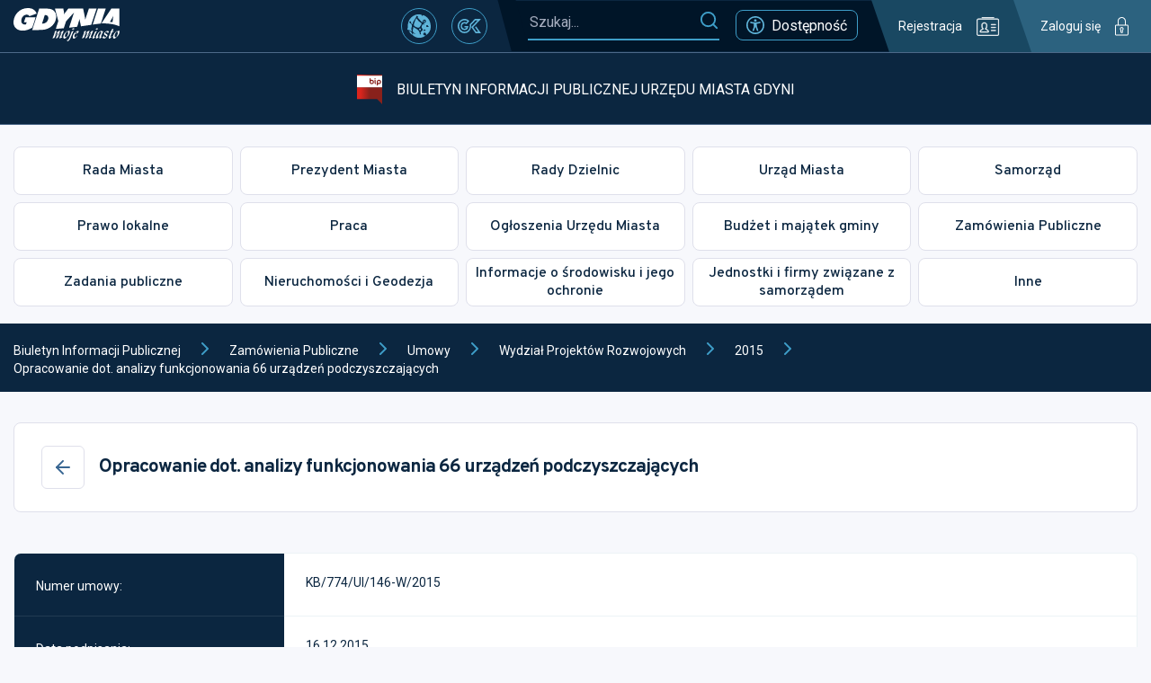

--- FILE ---
content_type: text/css
request_url: https://static.inteliwise.com/embed/9eea502502cb01108f611eb965b6d3449603d958a95c340229125a4d0d8e7dba/3148/core.css?version=2025.3.2.1
body_size: 1953
content:
:root{--iw-widget-version: "2025.3 0.2 0.1"}.iw-background{position:fixed;width:500px;height:750px;pointer-events:none;opacity:0;transition:opacity .5s;z-index:16777260}.iw-background.iw-is-active{opacity:1}.iw-layout-top_right+.iw-background{background-image:linear-gradient(240deg, rgba(50, 50, 50, 0.05) 25%, transparent 50%)}.iw-layout-bottom_right+.iw-background{background-image:linear-gradient(300deg, rgba(50, 50, 50, 0.05) 25%, transparent 50%)}.iw-layout-bottom_left+.iw-background{background-image:linear-gradient(-300deg, rgba(50, 50, 50, 0.05) 25%, transparent 50%)}.iw-layout-top_left+.iw-background{background-image:linear-gradient(120deg, rgba(50, 50, 50, 0.05) 25%, transparent 50%)}.iw-layout-bottom_right+.iw-background,.iw-layout-top_right+.iw-background{right:0}.iw-layout-bottom_left+.iw-background,.iw-layout-top_left+.iw-background{left:0}.iw-layout-bottom_right+.iw-background,.iw-layout-bottom_left+.iw-background{bottom:0}.iw-layout-top_right+.iw-background,.iw-layout-top_left+.iw-background{top:0}.iw-button{position:absolute;width:100px;height:100px;border:none;border-radius:50%;display:none;transition:box-shadow .2s,transform .2s,opacity .2s,visibility .2s}.iw-is-open .iw-button.iw-is-dragging{transition:box-shadow .2s,transform .2s,opacity .2s,visibility .2s,top .2s,left .2s}.iw-layout-bottom_right .iw-button{top:calc(100% - 100px);left:calc(100% - 100px)}.iw-layout-bottom_left .iw-button{top:calc(100% - 100px);left:0px}.iw-layout-top_right .iw-button{top:0px;left:calc(100% - 100px)}.iw-layout-top_left .iw-button{top:0px;left:0px}.iw-button.iw-button-visible{display:block}.iw-module.is-main.is-open+.iw-button{transform:translateY(30px);opacity:0;visibility:hidden}@media(min-width: 540px)and (min-height: 500px){.iw-button{transform:unset !important;opacity:unset !important;visibility:visible !important}}.iw-module{border:none}.iw-module iframe{width:100%;height:100%;border:none}.iw-module.is-main{bottom:0;right:0;width:100%;height:calc(100vh - var(--vh-offset, 0px));position:fixed}.iw-module.is-main.is-embed{position:unset;height:100%}.iw-module.is-main .iw-resize{display:block}.iw-module.is-bubbles,.iw-module.is-balloon{position:absolute}.iw-module.is-bubbles{width:calc(100vw - 40px)}.iw-layout-bottom_left .iw-module.is-bubbles,.iw-layout-bottom_right .iw-module.is-bubbles{bottom:70px}.iw-layout-top_left .iw-module.is-bubbles,.iw-layout-top_right .iw-module.is-bubbles{top:70px}.iw-layout-bottom_right .iw-module.is-bubbles,.iw-layout-top_right .iw-module.is-bubbles{right:0}.iw-layout-bottom_left .iw-module.is-bubbles,.iw-layout-top_left .iw-module.is-bubbles{left:0}.iw-module.is-balloon{width:calc(100vw - 20px - 60px)}@keyframes balloonFadeOut{0%{opacity:1}100%{opacity:0}}.iw-layout-bottom_left .iw-module.is-balloon,.iw-layout-bottom_right .iw-module.is-balloon{bottom:30px}.iw-layout-top_left .iw-module.is-balloon,.iw-layout-top_right .iw-module.is-balloon{top:30px}@keyframes balloonCutoutInRight{0%{transform:rotate(-45deg);opacity:0}50%{transform:rotate(2deg);opacity:.8}100%{transform:rotate(0deg);opacity:1}}@keyframes balloonCutoutInLeft{0%{transform:rotate(45deg);opacity:0}50%{transform:rotate(-2deg);opacity:.8}100%{transform:rotate(0deg);opacity:1}}.iw-layout-bottom_right .iw-module.is-balloon{transform-origin:calc(100% - 20px) calc(100% - 20px)}.iw-layout-top_right .iw-module.is-balloon{transform-origin:calc(100% - 20px) 0}.iw-layout-bottom_left .iw-module.is-balloon{transform-origin:0 calc(100% - 20px)}.iw-layout-top_left .iw-module.is-balloon{transform-origin:0 0}.iw-layout-bottom_right .iw-module.is-balloon.is-balloon-opening,.iw-layout-top_right .iw-module.is-balloon.is-balloon-opening{animation:balloonCutoutInRight .6s}.iw-layout-bottom_left .iw-module.is-balloon.is-balloon-opening,.iw-layout-top_left .iw-module.is-balloon.is-balloon-opening{animation:balloonCutoutInLeft .6s}.iw-layout-bottom_right .iw-module.is-balloon,.iw-layout-top_right .iw-module.is-balloon{right:30px}.iw-layout-bottom_left .iw-module.is-balloon,.iw-layout-top_left .iw-module.is-balloon{left:30px}@keyframes balloonCutoutOutLeft{0%{transform:rotate(0);opacity:1}50%{transform:rotate(-3deg);opacity:.8}100%{transform:rotate(45deg);opacity:0}}@keyframes balloonCutoutOutRight{0%{transform:rotate(0);opacity:1}50%{transform:rotate(3deg);opacity:.8}100%{transform:rotate(-45deg);opacity:0}}.iw-layout-bottom_right .iw-module.is-balloon.is-balloon-closing,.iw-layout-top_right .iw-module.is-balloon.is-balloon-closing{animation:balloonCutoutOutRight .4s}.iw-layout-bottom_left .iw-module.is-balloon.is-balloon-closing,.iw-layout-top_left .iw-module.is-balloon.is-balloon-closing{animation:balloonCutoutOutLeft .4s}@media(min-width: 540px)and (min-height: 500px){.iw-module.is-main{width:100%;height:calc(100% - 80px)}.iw-layout-bottom_left .iw-module.is-main,.iw-layout-bottom_right .iw-module.is-main{bottom:80px}.iw-layout-top_left .iw-module.is-main,.iw-layout-top_right .iw-module.is-main{top:80px}.iw-layout-bottom_right .iw-module.is-main{right:0px}.iw-layout-bottom_left .iw-module.is-main{left:0px}.iw-layout-top_right .iw-module.is-main{right:0px}.iw-layout-top_left .iw-module.is-main{left:0px}.iw-module.is-main.is-embed{position:unset;width:100%;height:100%;max-height:unset}.iw-module.is-balloon,.iw-module.is-bubbles{width:400px}}.iw-module.is-open{display:block}@keyframes iwMoveLeftStart{from{transform:translateX(0px)}to{opacity:0;transform:translateX(30px)}}@keyframes iwMoveLeftEnd{from{opacity:0;transform:translateX(-30px)}to{opacity:1;transform:translateX(0px)}}@keyframes iwMoveRightStart{from{transform:translateX(0px)}to{opacity:0;transform:translateX(-30px)}}@keyframes iwMoveRightEnd{from{opacity:0;transform:translateX(30px)}to{opacity:1;transform:translateX(0px)}}@keyframes iwMoveTopStart{from{transform:translateY(0px)}to{opacity:0;transform:translateY(30px)}}@keyframes iwMoveTopEnd{from{opacity:0;transform:translateY(-30px)}to{opacity:1;transform:translateY(0px)}}@keyframes iwMoveBottomStart{from{transform:translateY(0px)}to{opacity:0;transform:translateY(-30px)}}@keyframes iwMoveBottomEnd{from{opacity:0;transform:translateY(30px)}to{opacity:1;transform:translateY(0px)}}.iw-move{width:100vw;height:100vh;padding-top:0px;padding-bottom:0px;padding-left:0px;padding-right:0px}.iw-move .iw-module{display:none}.iw-move .iw-resizable{width:calc(100vw - 0px) !important;height:calc(100vh - 0px) !important}.iw-move-toLeft-start{animation:iwMoveLeftStart .3s forwards !important}.iw-move-toLeft-end{animation:iwMoveLeftEnd .3s forwards !important}.iw-move-toRight-start{animation:iwMoveRightStart .3s forwards !important}.iw-move-toRight-end{animation:iwMoveRightEnd .3s forwards !important}.iw-move-toTop-start{animation:iwMoveTopStart .3s forwards !important}.iw-move-toTop-end{animation:iwMoveTopEnd .3s forwards !important}.iw-move-toBottom-start{animation:iwMoveBottomStart .3s forwards !important}.iw-move-toBottom-end{animation:iwMoveBottomEnd .3s forwards !important}.iw-zoom{position:fixed;left:0px;top:0px;z-index:16777262;width:100%;height:100%;animation:iwZoomFadeIn .3s forwards;display:flex;justify-content:center;align-items:center;cursor:zoom-out}@keyframes iwZoomFadeIn{from{background:rgba(0,0,0,0)}to{background:rgba(0,0,0,.8)}}.iw-zoom img{max-width:100vw;max-height:100vh}.iw-zoom img.iw-zoom-animate{transition:width,left,top;transition-duration:.3s}.iw-resize{display:none;position:absolute;left:16px;top:16px;height:calc(100% - 20px - 8px);width:10px;z-index:16777262;cursor:ew-resize}.iw-handler{position:fixed;z-index:16777262}.iw-handler.iw-is-header{display:none;top:20px;left:20px}.iw-is-button-visible.iw-layout-top_right .iw-handler.iw-is-header,.iw-is-button-visible.iw-layout-top_left .iw-handler.iw-is-header{top:100px;left:20px}@media(min-width: 540px)and (min-height: 500px){.iw-handler.iw-is-header{display:block}}.iw-handler.iw-is-button{cursor:pointer;width:60px;height:60px;border-radius:50%}@media(max-width: 539px),(max-height: 499px){.iw-is-open .iw-handler.iw-is-button{display:none}}.iw-layout-bottom_right .iw-handler.iw-is-button{bottom:20px;right:20px}.iw-layout-bottom_left .iw-handler.iw-is-button{bottom:20px;left:20px}.iw-layout-top_right .iw-handler.iw-is-button{top:20px;right:20px}.iw-layout-top_left .iw-handler.iw-is-button{top:20px;left:20px}.iw-handler:active{width:400vw !important;height:400vh !important;border-radius:unset;margin:-200vh -200vw !important}.iw-resizable>div:last-child{display:none;pointer-events:all}@media(min-width: 540px)and (min-height: 500px){.iw-resizable>div:last-child{display:block}}.iw-resizable>div:last-child>:nth-child(1){top:10px !important;width:calc(100% - 40px) !important;left:20px !important}.iw-is-button-visible.iw-layout-top_right .iw-resizable>div:last-child>:nth-child(1),.iw-is-button-visible.iw-layout-top_left .iw-resizable>div:last-child>:nth-child(1){top:90px !important}.iw-resizable>div:last-child>:nth-child(1):active{height:1000px !important;margin-top:-500px !important;margin-bottom:-500px !important}.iw-resizable>div:last-child>:nth-child(2){top:20px !important;height:calc(100% - 40px) !important;right:10px !important}.iw-is-button-visible .iw-resizable>div:last-child>:nth-child(2){height:calc(
          100% - 120px
        ) !important}.iw-is-button-visible.iw-layout-top_right .iw-resizable>div:last-child>:nth-child(2),.iw-is-button-visible.iw-layout-top_left .iw-resizable>div:last-child>:nth-child(2){top:100px !important}.iw-resizable>div:last-child>:nth-child(2):active{width:1000px !important;margin-left:-500px !important;margin-right:-500px !important}.iw-resizable>div:last-child>:nth-child(3){bottom:10px !important;width:calc(100% - 40px) !important;left:20px !important}.iw-is-button-visible.iw-layout-bottom_right .iw-resizable>div:last-child>:nth-child(3),.iw-is-button-visible.iw-layout-bottom_left .iw-resizable>div:last-child>:nth-child(3){bottom:90px !important}.iw-resizable>div:last-child>:nth-child(3):active{height:1000px !important;margin-top:-500px !important;margin-bottom:-500px !important}.iw-resizable>div:last-child>:nth-child(4){top:20px !important;height:calc(100% - 40px) !important;left:10px !important}.iw-is-button-visible .iw-resizable>div:last-child>:nth-child(4){height:calc(
          100% - 120px
        ) !important}.iw-is-button-visible.iw-layout-top_right .iw-resizable>div:last-child>:nth-child(4),.iw-is-button-visible.iw-layout-top_left .iw-resizable>div:last-child>:nth-child(4){top:100px !important}.iw-resizable>div:last-child>:nth-child(4):active{width:1000px !important;margin-left:-500px !important;margin-right:-500px !important}.iw-resizable>div:last-child>:nth-child(5){top:0px !important;right:0px !important}.iw-is-button-visible.iw-layout-top_right .iw-resizable>div:last-child>:nth-child(5),.iw-is-button-visible.iw-layout-top_left .iw-resizable>div:last-child>:nth-child(5){top:80px !important}.iw-resizable>div:last-child>:nth-child(5):active{width:1000px !important;height:1000px !important;margin-top:-500px;margin-right:-500px}.iw-resizable>div:last-child>:nth-child(6){bottom:0px !important;right:0px !important}.iw-is-button-visible.iw-layout-bottom_right .iw-resizable>div:last-child>:nth-child(6),.iw-is-button-visible.iw-layout-bottom_left .iw-resizable>div:last-child>:nth-child(6){bottom:80px !important}.iw-resizable>div:last-child>:nth-child(6):active{width:1000px !important;height:1000px !important;margin-bottom:-500px;margin-right:-500px}.iw-resizable>div:last-child>:nth-child(7){bottom:0px !important;left:0px !important}.iw-is-button-visible.iw-layout-bottom_right .iw-resizable>div:last-child>:nth-child(7),.iw-is-button-visible.iw-layout-bottom_left .iw-resizable>div:last-child>:nth-child(7){bottom:80px !important}.iw-resizable>div:last-child>:nth-child(7):active{width:1000px !important;height:1000px !important;margin-bottom:-500px;margin-left:-500px}.iw-resizable>div:last-child>:nth-child(8){top:0px !important;left:0px !important}.iw-is-button-visible.iw-layout-top_right .iw-resizable>div:last-child>:nth-child(8),.iw-is-button-visible.iw-layout-top_left .iw-resizable>div:last-child>:nth-child(8){top:80px !important}.iw-resizable>div:last-child>:nth-child(8):active{width:1000px !important;height:1000px !important;margin-top:-500px;margin-left:-500px}.iw-draggable{position:fixed;z-index:16777261;pointer-events:none;top:0px;left:0px;display:block !important}.iw-draggable.iw-layout-bottom_right,.iw-draggable.iw-layout-bottom_left{bottom:0px;top:unset}@media(max-width: 539px),(max-height: 499px){.iw-draggable.iw-is-open{transform:none !important}}@media(min-width: 540px)and (min-height: 500px){.iw-draggable.iw-is-button-visible.iw-layout-bottom_right>div,.iw-draggable.iw-is-button-visible.iw-layout-bottom_left>div{padding:0px 0px 80px}.iw-draggable.iw-is-button-visible.iw-layout-top_right>div,.iw-draggable.iw-is-button-visible.iw-layout-top_left>div{padding:80px 0px 0px}}.iw-draggable .iw-button,.iw-draggable .iw-module,.iw-draggable .iw-handler{pointer-events:all}

--- FILE ---
content_type: application/javascript
request_url: https://bip.um.gdynia.pl/static/js/654.4ee5026d.chunk.js
body_size: 896
content:
"use strict";(self.webpackChunkum_bip=self.webpackChunkum_bip||[]).push([[654],{1225:(e,l,n)=>{n.d(l,{A:()=>o});n(9950);var a=n(5984),i=n(8165),s=n(4414);function o(e){const{lines:l}=e;return(0,s.jsx)("div",{className:"lines",children:l&&!!l.length&&l.map(((e,l)=>{let{label:n,value:o}=e,t=null;return/^adres/i.test(n)&&(t=(0,s.jsx)(i.Tb,{})),/^telefon/i.test(n)&&(t=(0,s.jsx)(i.Es,{})),/^e-mail/i.test(n)&&(t=(0,s.jsx)(i.r4,{})),/^fax/i.test(n)&&(t=(0,s.jsx)(i.Lv,{})),/^strona www/i.test(n)&&(t=(0,s.jsx)(i.fC,{})),/^nr pokoju/i.test(n)&&(t=(0,s.jsx)(i.Rh,{})),/^(nip|regon)/i.test(n)&&(t=(0,s.jsx)(i.cY,{})),/^(osoba|zast\u0119pcy)/i.test(n)&&(t=(0,s.jsx)(i.nX,{})),(/ePUAP/.test(n)||/e-dor\u0119cze\u0144/.test(n))&&(t=(0,s.jsx)(i.$Q,{})),o?(0,s.jsxs)("div",{className:"lines-item",children:[(0,s.jsxs)("div",{className:"lines-item__label",children:[t,n]}),(0,s.jsx)("div",{className:"lines-item__value",children:"string"===typeof o?(0,a.Ay)(o):o})]},l):null}))})}},7654:(e,l,n)=>{n.r(l),n.d(l,{default:()=>t});n(9950);var a=n(1225),i=n(4993),s=n(4414);function o(e){const{name:l,phone:n,email:a}=e;return l?(0,s.jsxs)(s.Fragment,{children:[(0,s.jsxs)("div",{style:{flex:"0 0 100%"},children:[" ",l," "]}),n&&(0,s.jsxs)("div",{style:{flex:"0 0 100%"},children:[" Nr telefonu: ",(0,s.jsxs)("a",{href:(0,i.IX)("phone",n),children:[" ",n," "]})," "]}),a&&(0,s.jsxs)("div",{style:{flex:"0 0 100%"},children:[" E-mail: ",(0,s.jsxs)("a",{href:"mailto:"+a,children:[" ",a," "]})," "]})]}):null}function t(e){const{extended_data:l}=e,n=null===l||void 0===l?void 0:l.number,i=null===l||void 0===l?void 0:l.signed_date,t=null===l||void 0===l?void 0:l.subject,d=null===l||void 0===l?void 0:l.purchaser,u=null===l||void 0===l?void 0:l.performer,r=null===l||void 0===l?void 0:l.value_of_contract,v=null===l||void 0===l?void 0:l.original_agreement_location,c=null===l||void 0===l?void 0:l.contact_person_name,m=null===l||void 0===l?void 0:l.contact_person_email,p=null===l||void 0===l?void 0:l.contact_person_phone,j=null===l||void 0===l?void 0:l.contact_person_name2,x=null===l||void 0===l?void 0:l.contact_person_email2,h=null===l||void 0===l?void 0:l.contact_person_phone2,_=[{label:"Numer umowy:",value:n},{label:"Data podpisania:",value:i},{label:"Przedmiot zam\xf3wienia:",value:t},{label:"Zamawiaj\u0105cy:",value:d},{label:"Wykonawca:",value:u},{label:"Warto\u015b\u0107 zam\xf3wienia:",value:r},{label:"Osoba upowa\u017cniona do kontakt\xf3w:",value:c?(0,s.jsx)(o,{name:c,email:m,phone:p}):null},{label:"Osoba upowa\u017cniona do kontakt\xf3w:",value:j?(0,s.jsx)(o,{name:j,email:x,phone:h}):null},{label:"Orygina\u0142 umowy znajduje si\u0119:",value:v}];return(0,s.jsx)(a.A,{lines:_})}}}]);